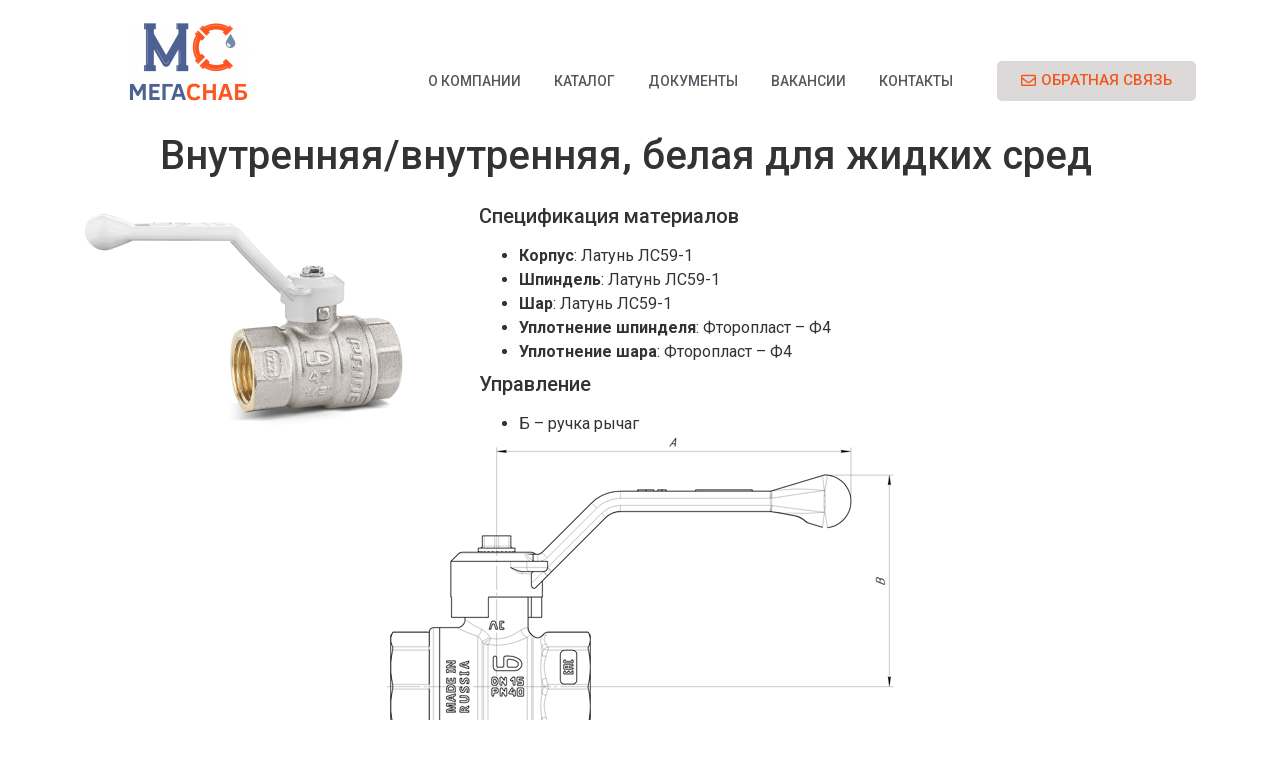

--- FILE ---
content_type: text/css
request_url: https://megasnab.by/wp-content/uploads/elementor/css/post-256.css?ver=1664952775
body_size: 915
content:
.elementor-256 .elementor-element.elementor-element-511f24a4:not(.elementor-motion-effects-element-type-background), .elementor-256 .elementor-element.elementor-element-511f24a4 > .elementor-motion-effects-container > .elementor-motion-effects-layer{background-color:#FFFFFF;}.elementor-256 .elementor-element.elementor-element-511f24a4{transition:background 0.3s, border 0.3s, border-radius 0.3s, box-shadow 0.3s;margin-top:0%;margin-bottom:0%;padding:1% 0% 1% 0%;}.elementor-256 .elementor-element.elementor-element-511f24a4 > .elementor-background-overlay{transition:background 0.3s, border-radius 0.3s, opacity 0.3s;}.elementor-bc-flex-widget .elementor-256 .elementor-element.elementor-element-66fba03b.elementor-column .elementor-widget-wrap{align-items:flex-end;}.elementor-256 .elementor-element.elementor-element-66fba03b.elementor-column.elementor-element[data-element_type="column"] > .elementor-widget-wrap.elementor-element-populated{align-content:flex-end;align-items:flex-end;}.elementor-256 .elementor-element.elementor-element-2636d6df .elementor-menu-toggle{margin:0 auto;}.elementor-256 .elementor-element.elementor-element-2636d6df .elementor-nav-menu .elementor-item{font-family:"Roboto", Sans-serif;font-size:14px;font-weight:500;text-transform:uppercase;}.elementor-256 .elementor-element.elementor-element-2636d6df .elementor-nav-menu--main .elementor-item{color:var( --e-global-color-secondary );padding-left:14px;padding-right:14px;padding-top:10px;padding-bottom:10px;}.elementor-256 .elementor-element.elementor-element-2636d6df .elementor-nav-menu--main .elementor-item:hover,
					.elementor-256 .elementor-element.elementor-element-2636d6df .elementor-nav-menu--main .elementor-item.elementor-item-active,
					.elementor-256 .elementor-element.elementor-element-2636d6df .elementor-nav-menu--main .elementor-item.highlighted,
					.elementor-256 .elementor-element.elementor-element-2636d6df .elementor-nav-menu--main .elementor-item:focus{color:#fff;}.elementor-256 .elementor-element.elementor-element-2636d6df .elementor-nav-menu--main .elementor-item.elementor-item-active{color:#FFFFFF;}.elementor-256 .elementor-element.elementor-element-2636d6df .elementor-nav-menu--main:not(.e--pointer-framed) .elementor-item.elementor-item-active:before,
					.elementor-256 .elementor-element.elementor-element-2636d6df .elementor-nav-menu--main:not(.e--pointer-framed) .elementor-item.elementor-item-active:after{background-color:var( --e-global-color-accent );}.elementor-256 .elementor-element.elementor-element-2636d6df .e--pointer-framed .elementor-item.elementor-item-active:before,
					.elementor-256 .elementor-element.elementor-element-2636d6df .e--pointer-framed .elementor-item.elementor-item-active:after{border-color:var( --e-global-color-accent );}body:not(.rtl) .elementor-256 .elementor-element.elementor-element-2636d6df .elementor-nav-menu--layout-horizontal .elementor-nav-menu > li:not(:last-child){margin-right:5px;}body.rtl .elementor-256 .elementor-element.elementor-element-2636d6df .elementor-nav-menu--layout-horizontal .elementor-nav-menu > li:not(:last-child){margin-left:5px;}.elementor-256 .elementor-element.elementor-element-2636d6df .elementor-nav-menu--main:not(.elementor-nav-menu--layout-horizontal) .elementor-nav-menu > li:not(:last-child){margin-bottom:5px;}.elementor-256 .elementor-element.elementor-element-2636d6df .elementor-item:before{border-radius:5px;}.elementor-256 .elementor-element.elementor-element-2636d6df .e--animation-shutter-in-horizontal .elementor-item:before{border-radius:5px 5px 0 0;}.elementor-256 .elementor-element.elementor-element-2636d6df .e--animation-shutter-in-horizontal .elementor-item:after{border-radius:0 0 5px 5px;}.elementor-256 .elementor-element.elementor-element-2636d6df .e--animation-shutter-in-vertical .elementor-item:before{border-radius:0 5px 5px 0;}.elementor-256 .elementor-element.elementor-element-2636d6df .e--animation-shutter-in-vertical .elementor-item:after{border-radius:5px 0 0 5px;}.elementor-bc-flex-widget .elementor-256 .elementor-element.elementor-element-62a5ae7e.elementor-column .elementor-widget-wrap{align-items:flex-end;}.elementor-256 .elementor-element.elementor-element-62a5ae7e.elementor-column.elementor-element[data-element_type="column"] > .elementor-widget-wrap.elementor-element-populated{align-content:flex-end;align-items:flex-end;}.elementor-256 .elementor-element.elementor-element-62a5ae7e.elementor-column > .elementor-widget-wrap{justify-content:center;}.elementor-256 .elementor-element.elementor-element-601a37ac .elementor-button{font-family:"Roboto", Sans-serif;font-weight:500;text-transform:uppercase;background-color:#DED9D9;border-radius:5px 5px 5px 5px;}.elementor-256 .elementor-element.elementor-element-601a37ac .elementor-button:hover, .elementor-256 .elementor-element.elementor-element-601a37ac .elementor-button:focus{background-color:var( --e-global-color-accent );}@media(min-width:768px){.elementor-256 .elementor-element.elementor-element-2fc2ccdc{width:20.962%;}.elementor-256 .elementor-element.elementor-element-66fba03b{width:58.613%;}.elementor-256 .elementor-element.elementor-element-62a5ae7e{width:20.089%;}}@media(max-width:1024px) and (min-width:768px){.elementor-256 .elementor-element.elementor-element-2fc2ccdc{width:20%;}.elementor-256 .elementor-element.elementor-element-66fba03b{width:50%;}.elementor-256 .elementor-element.elementor-element-62a5ae7e{width:30%;}}

--- FILE ---
content_type: text/css
request_url: https://megasnab.by/wp-content/uploads/elementor/css/post-271.css?ver=1664952775
body_size: 352
content:
.elementor-271 .elementor-element.elementor-element-12ace190:not(.elementor-motion-effects-element-type-background), .elementor-271 .elementor-element.elementor-element-12ace190 > .elementor-motion-effects-container > .elementor-motion-effects-layer{background-color:var( --e-global-color-secondary );}.elementor-271 .elementor-element.elementor-element-12ace190{transition:background 0.3s, border 0.3s, border-radius 0.3s, box-shadow 0.3s;padding:1% 0% 0% 0%;}.elementor-271 .elementor-element.elementor-element-12ace190 > .elementor-background-overlay{transition:background 0.3s, border-radius 0.3s, opacity 0.3s;}.elementor-271 .elementor-element.elementor-element-6f5c9c7a > .elementor-widget-wrap > .elementor-widget:not(.elementor-widget__width-auto):not(.elementor-widget__width-initial):not(:last-child):not(.elementor-absolute){margin-bottom:0px;}.elementor-271 .elementor-element.elementor-element-77119621{text-align:center;}.elementor-271 .elementor-element.elementor-element-77119621 .elementor-heading-title{color:#FFFFFF;font-family:"Roboto", Sans-serif;font-size:12px;font-weight:300;line-height:1.9em;}.elementor-271 .elementor-element.elementor-element-77119621 > .elementor-widget-container{padding:0% 0% 0% 5%;}.elementor-271 .elementor-element.elementor-element-6e670393{text-align:center;}.elementor-271 .elementor-element.elementor-element-6e670393 .elementor-heading-title{color:#FFFFFF;font-family:"Roboto", Sans-serif;font-size:12px;font-weight:300;line-height:1.9em;}.elementor-271 .elementor-element.elementor-element-6e670393 > .elementor-widget-container{padding:0% 0% 0% 5%;}.elementor-271 .elementor-element.elementor-element-bed4ce0{text-align:center;}.elementor-271 .elementor-element.elementor-element-bed4ce0 .elementor-heading-title{color:#FFFFFF;font-family:"Roboto", Sans-serif;font-size:12px;font-weight:300;line-height:1.9em;}.elementor-271 .elementor-element.elementor-element-bed4ce0 > .elementor-widget-container{padding:0% 0% 0% 5%;}